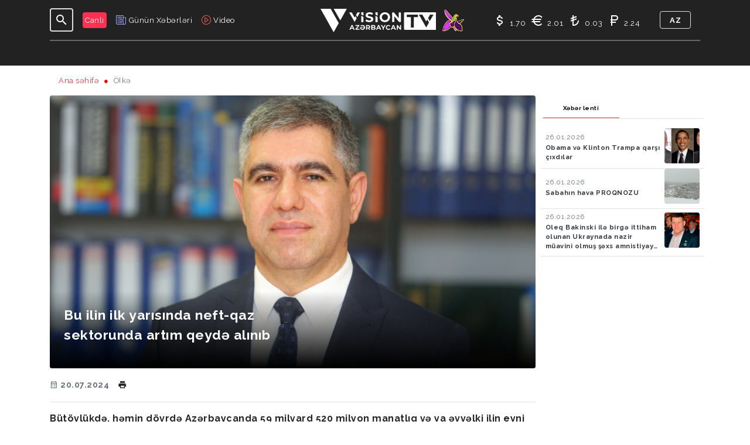

--- FILE ---
content_type: text/html; charset=UTF-8
request_url: https://visiontv.az/article/bu-ilin-ilk-yarisinda-neft-qaz-sektorunda-artim-qeyde-alinib
body_size: 15169
content:
<!doctype html>
<html lang="az">
<head>
    <!-- Required meta tags -->
    <meta charset="utf-8">
    <meta name="viewport" content="width=device-width, initial-scale=1, shrink-to-fit=no, minimum-scale=1, maximum-scale=1">
    <meta name="csrf-token" content="BWdpiQbTaFk1cKu4Z70bi2G2tQjB2fVFVxigeNd7">
    <link rel="stylesheet" href="https://cdnjs.cloudflare.com/ajax/libs/tiny-slider/2.9.3/tiny-slider.css">
    <link rel="apple-touch-icon" sizes="180x180" href="https://visiontv.az/site_style/favico/apple-touch-icon.png">
    <link rel="icon" type="image/png" sizes="32x32" href="https://visiontv.az/site_style/favico/favicon-32x32.png">
    <link rel="icon" type="image/png" sizes="16x16" href="https://visiontv.az/site_style/favico/favicon-16x16.png">
    <link rel="manifest" href="https://visiontv.az/site_style/favico/site.webmanifest">
    <meta name="msapplication-TileColor" content="#da532c">
    <meta name="theme-color" content="#ffffff">

    <title>Bu ilin ilk yarısında neft-qaz sektorunda artım qeydə alınıb</title>
    <!-- Bootstrap CSS -->
    <link rel="stylesheet" href="https://stackpath.bootstrapcdn.com/bootstrap/4.5.2/css/bootstrap.min.css" integrity="sha384-JcKb8q3iqJ61gNV9KGb8thSsNjpSL0n8PARn9HuZOnIxN0hoP+VmmDGMN5t9UJ0Z" crossorigin="anonymous">

    <!-- Bootstrap CSS -->
    <link rel="stylesheet" href="https://visiontv.az/site_style/assets/style/main.css">

    <!-- Fonts -->
    <link href="https://fonts.googleapis.com/css2?family=Raleway:ital,wght@0,100;0,200;0,300;0,400;0,500;0,600;0,700;0,800;0,900;1,100;1,200;1,300;1,400;1,500;1,600;1,700;1,800;1,900&display=swap" rel="stylesheet">

    <!-- Material icon -->
    <link rel="stylesheet" href="https://cdnjs.cloudflare.com/ajax/libs/MaterialDesign-Webfont/5.0.45/css/materialdesignicons.min.css">

    <!-- Swiper's slider -->
    <link rel="stylesheet" href="https://unpkg.com/swiper/swiper-bundle.min.css">

    <!-- Font Awesome -->
    <link rel="stylesheet" href="https://visiontv.az/site_style/fonts/font-awesome/css/all.min.css">

    <script type='text/javascript' src='https://platform-api.sharethis.com/js/sharethis.js#property=5ff5cf622bc64600181b102a&product=sop' async='async'></script>

         <meta property='fb:app_id' content='1855815541367798' />
    <link rel="canonical" href="https://visiontv.az//article/bu-ilin-ilk-yarisinda-neft-qaz-sektorunda-artim-qeyde-alinib" />
    <meta property="og:title" content="Bu ilin ilk yarısında neft-qaz sektorunda artım qeydə alınıb " />
    <meta property="og:description" content="Bütövlükdə, həmin dövrdə Azərbaycanda 59 milyard 520 milyon manatlıq və ya əvvəlki ilin eyni dövrü ilə müqayisədə 4,3 faiz çox ümumi daxili məhsul istehsal olunub. Qeyri neft-qaz sektorunda 6,9 faiz artım qeydə alınıb."/>
    <meta property="og:image" content="https://visiontv.az/storage/news/images/2024/7/news/vugar.jpg"/>
    <meta property="og:url" content="https://visiontv.az/article/bu-ilin-ilk-yarisinda-neft-qaz-sektorunda-artim-qeyde-alinib" />
    <meta name="description" content="Bütövlükdə, həmin dövrdə Azərbaycanda 59 milyard 520 milyon manatlıq və ya əvvəlki ilin eyni dövrü ilə müqayisədə 4,3 faiz çox ümumi daxili məhsul istehsal olunub. Qeyri neft-qaz sektorunda 6,9 faiz artım qeydə alınıb."/>
    <meta name="keywords" content="Bütövlükdə,, həmin, dövrdə, Azərbaycanda, 59, milyard, 520, milyon, manatlıq, və, ya, əvvəlki, ilin, eyni, dövrü, ilə, müqayisədə, 4,3, faiz, çox, ümumi, daxili, məhsul, istehsal, olunub, Qeyri, neft-qaz, sektorunda, 6,9, faiz, artım, qeydə, alınıb">
    <meta name="twitter:card" content="summary_large_image"/>
    <meta name="twitter:site" content="@visiontv.az"/>

    <!--Saytın titulu nədirsə o olacaq-->
    <meta name="twitter:title" content="Bu ilin ilk yarısında neft-qaz sektorunda artım qeydə alınıb"/>
    <meta name="twitter:description" content="Bütövlükdə, həmin dövrdə Azərbaycanda 59 milyard 520 milyon manatlıq və ya əvvəlki ilin eyni dövrü ilə müqayisədə 4,3 faiz çox ümumi daxili məhsul istehsal olunub. Qeyri neft-qaz sektorunda 6,9 faiz artım qeydə alınıb."/>
    <meta name="twitter:url" content="https://visiontv.az/article/bu-ilin-ilk-yarisinda-neft-qaz-sektorunda-artim-qeyde-alinib"/>
    <meta name="twitter:domain" content="visiontv.az"/>
    <meta name="twitter:creator" content="@visiontv.az"/>
    <meta name="twitter:image" content="https://visiontv.az/storage/news/images/2024/7/news/vugar.jpg"/>
    <meta name="twitter:account_id" content="1615310810"/>

<!-- Global site tag (gtag.js) - Google Analytics -->
    <script async src="https://www.googletagmanager.com/gtag/js?id=UA-41817162-1"></script>
    <script>
        window.dataLayer = window.dataLayer || [];
        function gtag(){dataLayer.push(arguments);}
        gtag('js', new Date());

        gtag('config', 'UA-41817162-1');
    </script>

    <script async src="//pagead2.googlesyndication.com/pagead/js/adsbygoogle.js"></script>
    <script>
        (adsbygoogle = window.adsbygoogle || []).push({
            google_ad_client: "ca-pub-8777753228002194",
            enable_page_level_ads: true
        });
    </script>

    <script>
        window.digitalks=window.digitalks||new function(){var t=this;t._e=[],t._c={},t.config=function(c){var i;t._c=c,t._c.script_id?((i=document.createElement("script")).src="//data.digitalks.az/v1/scripts/"+t._c.script_id+"/track.js?&cb="+Math.random(),i.async=!0,document.head.appendChild(i)):console.error("digitalks: script_id cannot be empty!")};["track","identify"].forEach(function(c){t[c]=function(){t._e.push([c].concat(Array.prototype.slice.call(arguments,0)))}})}

        digitalks.config({
            script_id: "2787ae44-3e26-4f40-b623-5ffe6c43e5b7",
            page_url: location.href,
            referrer: document.referrer
        })
    </script>

    <!-- Yandex.Metrika counter -->
    <script type="text/javascript" >
        (function(m,e,t,r,i,k,a){m[i]=m[i]||function(){(m[i].a=m[i].a||[]).push(arguments)};
            m[i].l=1*new Date();
            for (var j = 0; j < document.scripts.length; j++) {if (document.scripts[j].src === r) { return; }}
            k=e.createElement(t),a=e.getElementsByTagName(t)[0],k.async=1,k.src=r,a.parentNode.insertBefore(k,a)})
        (window, document, "script", "https://mc.yandex.ru/metrika/tag.js", "ym");

        ym(90684102, "init", {
            clickmap:true,
            trackLinks:true,
            accurateTrackBounce:true,
            webvisor:true
        });
    </script>
    <noscript><div><img src="https://mc.yandex.ru/watch/90684102" style="position:absolute; left:-9999px;" alt="" /></div></noscript>
    <!-- /Yandex.Metrika counter -->

</head>
<body>

<div class="main-header w-100  header-relative-max-1199 header-gradient-min-two " id="header-main">
    <div class="container-xl">
        <header class="header navbar navbar-expand-xl navbar-light position-relative w-100 p-0">

            <button class="navbar-toggler p-2 outline-none shadow-none mr-2" type="button" data-toggle="collapse" data-target="#navbarTogglerDemo01" aria-controls="navbarTogglerDemo01" aria-expanded="false" aria-label="Toggle navigation">
                <span class="navbar-toggler-icon filter-invert"></span>
            </button>

            <div class="search-icon rounded mr-3 position-relative d-none d-xl-inline-block">
                <button class="input-group-icon rounded p-0 bg-tr outline-none" id="searchToggler01"
                        data-toggle="collapse" data-target="#searchToggler01" aria-controls="searchToggler01"
                        aria-expanded="false" aria-label="Toggle navigation">
                    <i aria-hidden="true" class="mdi mdi-24px mdi-magnify text-white"></i>
                </button>
            </div>


            <nav class="collapse navbar-collapse navbar-shown tr-3s overflow-y-auto" id="navbarTogglerDemo01">

                <div class="d-flex align-items-center justify-content-space-between border-max-xl-bottom-dashed">

                    <div class="d-flex menu-lives">
                        <a href="https://visiontv.az/live-broadcast" class="d-flex align-items-center mr-1 mr-xl-3 p-2 p-xl-0">
                            <span class="text-unstyled text-white font-13 bg-live p-1 rounded">Canlı</span>
                        </a>
                        <a href="https://visiontv.az/today-news" class="d-flex align-items-center mr-1 mr-xl-3 p-2 p-xl-0">
                            <img src="https://visiontv.az/site_style/assets/images/news-admin.png" width="18" height="16" alt="">
                            <span class="ml-1 font-13 menu-live text-white  d-none d-xl-inline-block">
                                Günün Xəbərləri
                        </span>
                        </a>
                        <a href="https://visiontv.az/video-news" class="d-flex align-items-center p-2 p-xl-0">
                            <img src="https://visiontv.az/site_style/assets/images/video.png" alt="">
                            <span class="ml-1 font-13 menu-live text-white  d-none d-xl-inline-block">
                             Video
                        </span>
                        </a>

                    </div>

                </div>

                <div class="main-navbar" id="main-navbar">
                    <ul class="navbar-nav d-flex justify-content-center">


                        
                                                            <li class="nav-item">

                                                                            <span  data-value="1" style="cursor: default" data-menu="1" class="submenu nav-link text-uppercase dropdown-link p-0 font-13 mx-3 nav-before-right" role="button" data-toggle-menu="menu-50">
                                            Gündəlik
                                        </span>
                                    


                                    <div class="second-ul rounded" data-menu="menu-50">

                                        <div role="button" class="get-back py-2 px-3 d-xl-none text-white back-menu-icon pl-5 font-weight-bold" data-menu="menu-50">
                                            Geri
                                        </div>

                                        <div class="p-2">
                                            <ul class="px-xl-3 d-flex mb-3 list-style-type" role="menu">

                                                
                                                                                                    <li  role="presentation">
                                                        <a href="https://visiontv.az/categories/siyaset.html" role="menuitem"  data-value="1" data-menu="1" class="submenu d-block px-3 py-2 font-13 text-uppercase">
                                                            Siyasət
                                                        </a>
                                                    </li>
                                                                                                    <li  role="presentation">
                                                        <a href="https://visiontv.az/categories/iqtisadiyyat.html" role="menuitem"  data-value="2" data-menu="1" class="submenu d-block px-3 py-2 font-13 text-uppercase">
                                                            İqtisadiyyat
                                                        </a>
                                                    </li>
                                                                                                    <li  role="presentation">
                                                        <a href="https://visiontv.az/categories/medeniyyet.html" role="menuitem"  data-value="17" data-menu="1" class="submenu d-block px-3 py-2 font-13 text-uppercase">
                                                            Mədəniyyət
                                                        </a>
                                                    </li>
                                                                                                    <li  role="presentation">
                                                        <a href="https://visiontv.az/categories/sagliq.html" role="menuitem"  data-value="9" data-menu="1" class="submenu d-block px-3 py-2 font-13 text-uppercase">
                                                            Sağlıq
                                                        </a>
                                                    </li>
                                                                                                    <li  role="presentation">
                                                        <a href="https://visiontv.az/categories/texnologiya.html" role="menuitem"  data-value="21" data-menu="1" class="submenu d-block px-3 py-2 font-13 text-uppercase">
                                                            Texnologiya
                                                        </a>
                                                    </li>
                                                                                                    <li  role="presentation">
                                                        <a href="https://visiontv.az/categories/sou-bizness.html" role="menuitem"  data-value="33" data-menu="1" class="submenu d-block px-3 py-2 font-13 text-uppercase">
                                                            Şou-Bizness
                                                        </a>
                                                    </li>
                                                                                                    <li  role="presentation">
                                                        <a href="https://visiontv.az/categories/din.html" role="menuitem"  data-value="20" data-menu="1" class="submenu d-block px-3 py-2 font-13 text-uppercase">
                                                            Din
                                                        </a>
                                                    </li>
                                                                                                    <li  role="presentation">
                                                        <a href="https://visiontv.az/categories/hadise.html" role="menuitem"  data-value="28" data-menu="1" class="submenu d-block px-3 py-2 font-13 text-uppercase">
                                                            Hadisə
                                                        </a>
                                                    </li>
                                                                                                    <li  role="presentation">
                                                        <a href="https://visiontv.az/categories/idman.html" role="menuitem"  data-value="16" data-menu="1" class="submenu d-block px-3 py-2 font-13 text-uppercase">
                                                            İdman
                                                        </a>
                                                    </li>
                                                                                                    <li  role="presentation">
                                                        <a href="https://visiontv.az/categories/hava.html" role="menuitem"  data-value="13" data-menu="1" class="submenu d-block px-3 py-2 font-13 text-uppercase">
                                                            Hava
                                                        </a>
                                                    </li>
                                                                                                    <li  role="presentation">
                                                        <a href="https://visiontv.az/categories/burcler.html" role="menuitem"  data-value="14" data-menu="1" class="submenu d-block px-3 py-2 font-13 text-uppercase">
                                                            Bürclər
                                                        </a>
                                                    </li>
                                                                                            </ul>

                                            <div class="row d-none d-xl-flex no-gutters mx-n2" id="menuNews_1">
                                            </div>
                                        </div>

                                    </div>

                                </li>
                            

                            
                            
                        
                            

                                                            <li class="nav-item">
                                <span style="cursor: default"  class="nav-link text-uppercase dropdown-link p-0 font-13 mx-3 nav-before-right" role="button" data-toggle-menu="menu-34">
                                    Verilişlər
                                </span>

                                    <div class="second-ul rounded" data-menu="menu-34">

                                    <span role="button" class="get-back py-2 px-3 d-xl-none text-white" data-menu="menu-34">
                                        <i class="mdi mdi-chevron-left"></i>
                                        Geri
                                    </span>

                                        <div class="row p-2 align-items-center">
                                            <div class="col-12 col-xl-3">
                                                <div class="d-none d-xl-block">

                                                    <div class="second-ul-img">
                                                        <img src="https://visiontv.az/site_style/assets/images/programs/qardash_saati.png" class='image' alt="">
                                                    </div>

                                                    <div>
                                            <span class="text-white-50 font-10 font-weight-bold">
                                                <span>Həftə içi</span>
                                                <span>5 gün</span>
                                            </span>
                                                    </div>
                                                </div>
                                            </div>
                                            <div class="col-12 col-xl-9">
                                                <div class="row no-gutters">
                                                                                                            <div class="col-12 col-xl-4">
                                                            <ul class="px-xl-3 list-style-type second-ul-broadcasts" role="menu">
                                                                                                                                    <li role="presentation">
                                                                        <a href="https://visiontv.az/broadcast/qardas-saati.html" data-img="https://visiontv.az/site_style/assets/images/programs/qardash_saati.png" class="hoverlink d-block px-3 py-2 font-13 text-uppercase">
                                                                            Qardaş Saatı
                                                                        </a>
                                                                    </li>
                                                                                                                                    <li role="presentation">
                                                                        <a href="https://visiontv.az/broadcast/konul-bagi.html" data-img="https://visiontv.az/site_style/assets/images/programs/konul_bagi.png" class="hoverlink d-block px-3 py-2 font-13 text-uppercase">
                                                                            Könül Bağı
                                                                        </a>
                                                                    </li>
                                                                                                                                    <li role="presentation">
                                                                        <a href="https://visiontv.az/broadcast/xeberler.html" data-img="https://visiontv.az/site_style/assets/images/programs/xeberler.png" class="hoverlink d-block px-3 py-2 font-13 text-uppercase">
                                                                            Xəbərlər
                                                                        </a>
                                                                    </li>
                                                                                                                                    <li role="presentation">
                                                                        <a href="https://visiontv.az/broadcast/geopolitika.html" data-img="https://visiontv.az/site_style/assets/images/programs/geopolitika.png" class="hoverlink d-block px-3 py-2 font-13 text-uppercase">
                                                                            Geopolitika
                                                                        </a>
                                                                    </li>
                                                                                                                                    <li role="presentation">
                                                                        <a href="https://visiontv.az/broadcast/secim.html" data-img="https://visiontv.az/site_style/assets/images/programs/secim.png" class="hoverlink d-block px-3 py-2 font-13 text-uppercase">
                                                                            Seçim
                                                                        </a>
                                                                    </li>
                                                                                                                                    <li role="presentation">
                                                                        <a href="https://visiontv.az/broadcast/neft-axar.html" data-img="https://visiontv.az/site_style/assets/images/programs/neft_axar.png" class="hoverlink d-block px-3 py-2 font-13 text-uppercase">
                                                                            Neft Axar
                                                                        </a>
                                                                    </li>
                                                                                                                            </ul>
                                                        </div>
                                                                                                            <div class="col-12 col-xl-4">
                                                            <ul class="px-xl-3 list-style-type second-ul-broadcasts" role="menu">
                                                                                                                                    <li role="presentation">
                                                                        <a href="https://visiontv.az/broadcast/vision-show.html" data-img="https://visiontv.az/site_style/assets/images/programs/vision_show.png" class="hoverlink d-block px-3 py-2 font-13 text-uppercase">
                                                                            Vision Show
                                                                        </a>
                                                                    </li>
                                                                                                                                    <li role="presentation">
                                                                        <a href="https://visiontv.az/broadcast/monitor.html" data-img="https://visiontv.az/site_style/assets/images/programs/manitor.png" class="hoverlink d-block px-3 py-2 font-13 text-uppercase">
                                                                            Monitor
                                                                        </a>
                                                                    </li>
                                                                                                                                    <li role="presentation">
                                                                        <a href="https://visiontv.az/broadcast/yeri-gelmisken.html" data-img="https://visiontv.az/site_style/assets/images/programs/yeri_gelmisken.png" class="hoverlink d-block px-3 py-2 font-13 text-uppercase">
                                                                            Yeri gəlmişkən
                                                                        </a>
                                                                    </li>
                                                                                                                                    <li role="presentation">
                                                                        <a href="https://visiontv.az/broadcast/semimi-sohbet.html" data-img="https://visiontv.az/site_style/assets/images/programs/semimi_sohbet.png" class="hoverlink d-block px-3 py-2 font-13 text-uppercase">
                                                                            Səmimi Söhbət
                                                                        </a>
                                                                    </li>
                                                                                                                                    <li role="presentation">
                                                                        <a href="https://visiontv.az/broadcast/bu-bizik.html" data-img="https://visiontv.az/site_style/assets/images/programs/bu_bizik.png" class="hoverlink d-block px-3 py-2 font-13 text-uppercase">
                                                                            Bu bizik
                                                                        </a>
                                                                    </li>
                                                                                                                                    <li role="presentation">
                                                                        <a href="https://visiontv.az/broadcast/sen-kimsen.html" data-img="https://visiontv.az/site_style/assets/images/programs/sen_kimsen.png" class="hoverlink d-block px-3 py-2 font-13 text-uppercase">
                                                                            Sən kimsən
                                                                        </a>
                                                                    </li>
                                                                                                                            </ul>
                                                        </div>
                                                                                                            <div class="col-12 col-xl-4">
                                                            <ul class="px-xl-3 list-style-type second-ul-broadcasts" role="menu">
                                                                                                                                    <li role="presentation">
                                                                        <a href="https://visiontv.az/broadcast/alim-ol.html" data-img="https://visiontv.az/site_style/assets/images/programs/alim_ol.png" class="hoverlink d-block px-3 py-2 font-13 text-uppercase">
                                                                            Alim ol
                                                                        </a>
                                                                    </li>
                                                                                                                                    <li role="presentation">
                                                                        <a href="https://visiontv.az/broadcast/kilipler.html" data-img="https://visiontv.az/site_style/assets/images/programs/kilipler.png" class="hoverlink d-block px-3 py-2 font-13 text-uppercase">
                                                                            Kiliplər
                                                                        </a>
                                                                    </li>
                                                                                                                            </ul>
                                                        </div>
                                                                                                    </div>
                                            </div>
                                        </div>

                                    </div>

                                </li>
                            
                            
                        
                                                            <li class="nav-item">

                                                                            <span  data-value="22" style="cursor: default" data-menu="22" class="submenu nav-link text-uppercase dropdown-link p-0 font-13 mx-3 nav-before-right" role="button" data-toggle-menu="menu-3">
                                            ANALİTİKA
                                        </span>
                                    


                                    <div class="second-ul rounded" data-menu="menu-3">

                                        <div role="button" class="get-back py-2 px-3 d-xl-none text-white back-menu-icon pl-5 font-weight-bold" data-menu="menu-3">
                                            Geri
                                        </div>

                                        <div class="p-2">
                                            <ul class="px-xl-3 d-flex mb-3 list-style-type" role="menu">

                                                
                                                                                                    <li  role="presentation">
                                                        <a href="https://visiontv.az/categories/arasdirma.html" role="menuitem"  data-value="22" data-menu="22" class="submenu d-block px-3 py-2 font-13 text-uppercase">
                                                            Araşdırma
                                                        </a>
                                                    </li>
                                                                                                    <li  role="presentation">
                                                        <a href="https://visiontv.az/categories/konflikt.html" role="menuitem"  data-value="10" data-menu="22" class="submenu d-block px-3 py-2 font-13 text-uppercase">
                                                            Konflikt
                                                        </a>
                                                    </li>
                                                                                                    <li  role="presentation">
                                                        <a href="https://visiontv.az/categories/olke.html" role="menuitem"  data-value="7" data-menu="22" class="submenu d-block px-3 py-2 font-13 text-uppercase">
                                                            Ölkə
                                                        </a>
                                                    </li>
                                                                                                    <li  role="presentation">
                                                        <a href="https://visiontv.az/categories/region.html" role="menuitem"  data-value="8" data-menu="22" class="submenu d-block px-3 py-2 font-13 text-uppercase">
                                                            Region
                                                        </a>
                                                    </li>
                                                                                                    <li  role="presentation">
                                                        <a href="https://visiontv.az/categories/dunya.html" role="menuitem"  data-value="12" data-menu="22" class="submenu d-block px-3 py-2 font-13 text-uppercase">
                                                            Dünya
                                                        </a>
                                                    </li>
                                                                                                    <li  role="presentation">
                                                        <a href="https://visiontv.az/categories/tehsil.html" role="menuitem"  data-value="15" data-menu="22" class="submenu d-block px-3 py-2 font-13 text-uppercase">
                                                            Təhsil
                                                        </a>
                                                    </li>
                                                                                            </ul>

                                            <div class="row d-none d-xl-flex no-gutters mx-n2" id="menuNews_22">
                                            </div>
                                        </div>

                                    </div>

                                </li>
                            

                            
                            
                        
                                                            <li class="nav-item">

                                                                            <span  data-value="26" style="cursor: default" data-menu="31" class="submenu nav-link text-uppercase dropdown-link p-0 font-13 mx-3 nav-before-right" role="button" data-toggle-menu="menu-26">
                                            YAZARLAR
                                        </span>
                                    


                                    <div class="second-ul rounded" data-menu="menu-26">

                                        <div role="button" class="get-back py-2 px-3 d-xl-none text-white back-menu-icon pl-5 font-weight-bold" data-menu="menu-26">
                                            Geri
                                        </div>

                                        <div class="p-2">
                                            <ul class="px-xl-3 d-flex mb-3 list-style-type" role="menu">

                                                                                                    <li  role="presentation">
                                                        <a href="https://visiontv.az/writers.html" role="menuitem"  data-value="26" data-menu="31"  class="submenu d-block px-3 py-2 font-13 text-uppercase">
                                                            Köşə yazarları
                                                        </a>
                                                    </li>
                                                
                                                                                                    <li  role="presentation">
                                                        <a href="https://visiontv.az/categories/musahibe.html" role="menuitem"  data-value="31" data-menu="31" class="submenu d-block px-3 py-2 font-13 text-uppercase">
                                                            Müsahibə
                                                        </a>
                                                    </li>
                                                                                                    <li  role="presentation">
                                                        <a href="https://visiontv.az/categories/statuskar.html" role="menuitem"  data-value="18" data-menu="31" class="submenu d-block px-3 py-2 font-13 text-uppercase">
                                                            Statuskar
                                                        </a>
                                                    </li>
                                                                                                    <li  role="presentation">
                                                        <a href="https://visiontv.az/categories/foto-reportaj.html" role="menuitem"  data-value="29" data-menu="31" class="submenu d-block px-3 py-2 font-13 text-uppercase">
                                                            Foto Reportaj
                                                        </a>
                                                    </li>
                                                                                            </ul>

                                            <div class="row d-none d-xl-flex no-gutters mx-n2" id="menuNews_31">
                                            </div>
                                        </div>

                                    </div>

                                </li>
                            

                            
                            
                        
                            

                            
                                                                <li class="nav-item  position-relative" ><a href="https://visiontv.az/categories/formula-1.html"  class="nav-link text-uppercase dropdown-link p-0 font-13 mx-3 nav-before-right" >Formula 1 </a></li>
                            
                        
                        <li class="nav-item  position-relative">

                            <span style="cursor: default"  class="nav-link text-uppercase dropdown-link p-0 font-13 mx-3 nav-before-right" title="Yaddaş" role="button" data-toggle-menu="menu-9999">
                                Yaddaş
                            </span>

                            <div class="second-ul-two rounded" data-menu="menu-9999">

                                <div role="button" class="get-back py-2 px-3 d-xl-none text-white back-menu-icon pl-5 font-weight-bold" data-menu="menu-9999">
                                    Geri
                                </div>


                                <div class="px-2 pt-2 pb-1">
                                    <ul class="px-xl-2 list-style-type" role="menu">
                                                                                    <li  class="second-nav-item mb-xl-1"  role="presentation">
                                                <a href="https://visiontv.az/memorial/xankendi-10-01-1992.html" title="Xankəndi " role="menuitem" class="d-block px-3 py-2 font-13 text-uppercase">
                                                    Xankəndi
                                                </a>
                                            </li>
                                                                                    <li  class="second-nav-item mb-xl-1"  role="presentation">
                                                <a href="https://visiontv.az/memorial/xocali-26-02-1992.html" title="Xocalı " role="menuitem" class="d-block px-3 py-2 font-13 text-uppercase">
                                                    Xocalı
                                                </a>
                                            </li>
                                                                                    <li  class="second-nav-item mb-xl-1"  role="presentation">
                                                <a href="https://visiontv.az/memorial/shusha-08-05-1992.html" title="Şuşa " role="menuitem" class="d-block px-3 py-2 font-13 text-uppercase">
                                                    Şuşa
                                                </a>
                                            </li>
                                                                                    <li  class="second-nav-item mb-xl-1"  role="presentation">
                                                <a href="https://visiontv.az/memorial/lacın-18-05-1992.html" title="Laçın " role="menuitem" class="d-block px-3 py-2 font-13 text-uppercase">
                                                    Laçın
                                                </a>
                                            </li>
                                                                                    <li  class="second-nav-item mb-xl-1"  role="presentation">
                                                <a href="https://visiontv.az/memorial/xocavend-02-10-1992.html" title="Xocavənd " role="menuitem" class="d-block px-3 py-2 font-13 text-uppercase">
                                                    Xocavənd
                                                </a>
                                            </li>
                                                                                    <li  class="second-nav-item mb-xl-1"  role="presentation">
                                                <a href="https://visiontv.az/memorial/kəlbəcər-02-04-1993.html" title="Kəlbəcər " role="menuitem" class="d-block px-3 py-2 font-13 text-uppercase">
                                                    Kəlbəcər
                                                </a>
                                            </li>
                                                                                    <li  class="second-nav-item mb-xl-1"  role="presentation">
                                                <a href="https://visiontv.az/memorial/agdere-26-06-1993.html" title="Ağdərə " role="menuitem" class="d-block px-3 py-2 font-13 text-uppercase">
                                                    Ağdərə
                                                </a>
                                            </li>
                                                                                    <li  class="second-nav-item mb-xl-1"  role="presentation">
                                                <a href="https://visiontv.az/memorial/agdam-23-07-1993.html" title="Ağdam " role="menuitem" class="d-block px-3 py-2 font-13 text-uppercase">
                                                    Ağdam
                                                </a>
                                            </li>
                                                                                    <li  class="second-nav-item mb-xl-1"  role="presentation">
                                                <a href="https://visiontv.az/memorial/cebrayil-23-07-1993.html" title="Cəbrayıl " role="menuitem" class="d-block px-3 py-2 font-13 text-uppercase">
                                                    Cəbrayıl
                                                </a>
                                            </li>
                                                                                    <li  class="second-nav-item mb-xl-1"  role="presentation">
                                                <a href="https://visiontv.az/memorial/fuzuli-23-08-1993.html" title="Füzuli " role="menuitem" class="d-block px-3 py-2 font-13 text-uppercase">
                                                    Füzuli
                                                </a>
                                            </li>
                                                                                    <li  class="second-nav-item mb-xl-1"  role="presentation">
                                                <a href="https://visiontv.az/memorial/gubadli-23-08-1993.html" title="Qubadlı " role="menuitem" class="d-block px-3 py-2 font-13 text-uppercase">
                                                    Qubadlı
                                                </a>
                                            </li>
                                                                                    <li  class="second-nav-item mb-xl-1"  role="presentation">
                                                <a href="https://visiontv.az/memorial/zangilan-29-10-1993.html" title="Zəngilan " role="menuitem" class="d-block px-3 py-2 font-13 text-uppercase">
                                                    Zəngilan
                                                </a>
                                            </li>
                                                                            </ul>



                                </div>

                            </div>

                        </li>
                            <li class="nav-item  position-relative" ><a href="https://visiontv.az/professional-ethics.html"  class="nav-link text-uppercase dropdown-link p-0 font-13 mx-3 nav-before-right" >Peşə Etikası </a></li>
                        <li class="nav-item  position-relative">

                            <span style="cursor: default"  class="nav-link text-uppercase dropdown-link p-0 font-13 mx-3 nav-before-right" title="Biz kimik" role="button" data-toggle-menu="menu-4">
                                Biz kimik
                            </span>

                            <div class="second-ul-two rounded" data-menu="menu-4">

                                <div role="button" class="get-back py-2 px-3 d-xl-none text-white back-menu-icon pl-5 font-weight-bold" data-menu="menu-4">
                                    Geri
                                </div>
                                <div class="px-2 pt-2 pb-1">
                                    <ul class="px-xl-2 list-style-type" role="menu">
                                        <li  class="second-nav-item mb-xl-1"  role="presentation">
                                            <a href="https://visiontv.az/who-are-we.html#slide1" title="Haqqında" role="menuitem" class="d-block px-3 py-2 font-15 font-xl-13 text-uppercase">
                                                Haqqında
                                            </a>
                                        </li>
                                        <li  class="second-nav-item mb-xl-1"  role="presentation">
                                            <a href="https://visiontv.az/who-are-we.html#slide2" title="Strategiya" role="menuitem" class="d-block px-3 py-2 font-15 font-xl-13 text-uppercase">
                                                Strategiya
                                            </a>
                                        </li>
                                        <li  class="second-nav-item mb-xl-1"  role="presentation">
                                            <a href="https://visiontv.az/who-are-we.html#slide3" title="Rəhbərlik" role="menuitem" class="d-block px-3 py-2 font-15 font-xl-13 text-uppercase">
                                                Rəhbərlik
                                            </a>
                                        </li>
                                        <li  class="second-nav-item mb-xl-1"  role="presentation">
                                            <a href="https://visiontv.az/who-are-we.html#slide4" title="Əsas prinsiplər" role="menuitem" class="d-block px-3 py-2 font-15 font-xl-13 text-uppercase">
                                                Əsas prinsiplər
                                            </a>
                                        </li>
                                        <li  class="second-nav-item mb-xl-1"  role="presentation">
                                            <a href="https://visiontv.az/who-are-we.html#slide5" title="Üzvlük" role="menuitem" class="d-block px-3 py-2 font-15 font-xl-13 text-uppercase">
                                                Üzvlük
                                            </a>
                                        </li>
                                        <li  class="second-nav-item mb-xl-1"  role="presentation">
                                            <a href="https://visiontv.az/who-are-we.html#slide6" title="Reklam" role="menuitem" class="d-block px-3 py-2 font-15 font-xl-13 text-uppercase">
                                                Reklam
                                            </a>
                                        </li>
                                        <li  class="second-nav-item mb-xl-1"  role="presentation">
                                            <a href="https://visiontv.az/who-are-we.html#slide7" title="Əlaqə" role="menuitem" class="d-block px-3 py-2 font-15 font-xl-13 text-uppercase">
                                                Əlaqə
                                            </a>
                                        </li>
                                    </ul>
                                </div>

                            </div>

                        </li>
                        <li class="nav-item  position-relative" ><a href="https://visiontv.az/contact.html"  class="nav-link text-uppercase dropdown-link p-0 font-13 mx-3 nav-before-right" >Əlaqə </a></li>

                    </ul>
                </div>

                <form  action="https://visiontv.az/search" class="px-2 menu-search d-xl-none">
                    <div class="input-group my-1 focus-shadow-none">
                        <input type="text" class="form-control rounded-0" name="keyword" placeholder="Axtar..." aria-label="Axtar..." aria-describedby="button-addon2">
                        <div class="input-group-append">
                            <button class="btn btn-outline-secondary rounded-0" type="submit" id="button-addon2">
                                <i class="mdi mdi-magnify text-white"></i>
                            </button>
                        </div>
                    </div>
                </form>

                <div class="language px-3 ml-xl-0 d-flex d-xl-none align-items-center justify-content-space-between py-3 mb-4">
                                            <a  rel="alternate" title="az" hreflang="az" href="https://visiontv.az/az/article/bu-ilin-ilk-yarisinda-neft-qaz-sektorunda-artim-qeyde-alinib" class="p-0 mx-1 mx-lg-2 font-12 pointer font-weight-bold text-uppercase text-white  active ">
                            azərbaycanca
                        </a>
                                            <a  rel="alternate" title="tr" hreflang="tr" href="https://visiontv.az/tr/article/bu-ilin-ilk-yarisinda-neft-qaz-sektorunda-artim-qeyde-alinib" class="p-0 mx-1 mx-lg-2 font-12 pointer font-weight-bold text-uppercase text-white ">
                            Türkçe
                        </a>
                                            <a  rel="alternate" title="ru" hreflang="ru" href="https://visiontv.az/ru/article/bu-ilin-ilk-yarisinda-neft-qaz-sektorunda-artim-qeyde-alinib" class="p-0 mx-1 mx-lg-2 font-12 pointer font-weight-bold text-uppercase text-white ">
                            русский
                        </a>
                                    </div>

                <div class="d-flex d-xl-none justify-content-space-between px-3 ml-xl-0 mb-4 py-2 border-max-xl-bottom-dashed" id="birjaMobil">
                    <div class="d-inline-block mr-2">
                        <i class="mdi mdi-currency-eur text-white"></i>
                        <span class="text-white font-13">
                                 0.00
                            </span>
                    </div>

                    <div class="d-inline-block mr-2">
                        <i class="mdi mdi-currency-usd text-white"></i>
                        <span class="text-white font-13">
                                0.00
                            </span>
                    </div>

                    <div class="d-inline-block mr-2">
                        <i class="mdi mdi-currency-try text-white"></i>
                        <span class="text-white font-13">
                                0.00
                            </span>
                    </div>

                    <div class="d-inline-block mr-2">
                        <i class="mdi mdi-currency-rub text-white"></i>
                        <span class="text-white font-13">
                                 0.00
                            </span>
                    </div>
                </div>

                <div class="position-absolute bottom-0 left-0 w-100 d-xl-none">

                    <div class="d-flex justify-content-space-between w-100 px-2">
                                                    <a href="https://www.facebook.com/visionaz" class="d-flex align-items-center justify-content-center measure-30" target="_blank">
                                <img src="https://visiontv.az/site_style/assets/images/fb.svg" alt=""  >
                            </a>
                                                    <a href="https://twitter.com/visiontvaz" class="d-flex align-items-center justify-content-center measure-30" target="_blank">
                                <img src="https://visiontv.az/site_style/assets/images/tw.svg" alt=""  >
                            </a>
                                                    <a href="https://www.linkedin.com/company/visiontvaz/about/" class="d-flex align-items-center justify-content-center measure-30" target="_blank">
                                <img src="https://visiontv.az/site_style/assets/images/link.svg" alt=""  >
                            </a>
                                                    <a href="https://instagram.com/" class="d-flex align-items-center justify-content-center measure-30" target="_blank">
                                <img src="https://visiontv.az/site_style/assets/images/in.svg" alt=""   width="38" height="18"  class="filter-invert" >
                            </a>
                                                    <a href="https://www.youtube.com/user/visiontvaz" class="d-flex align-items-center justify-content-center measure-30" target="_blank">
                                <img src="https://visiontv.az/site_style/assets/images/yt.svg" alt=""   width="38" height="18"  class="filter-invert" >
                            </a>
                                                    <a href="https://az.wikipedia.org/wiki/Vision_TV_(Az%C9%99rbaycan)" class="d-flex align-items-center justify-content-center measure-30" target="_blank">
                                <img src="https://visiontv.az/site_style/assets/images/w.svg" alt=""   width="38" height="18"  class="filter-invert" >
                            </a>
                                            </div>

                </div>

            </nav>



            <script src="https://ajax.googleapis.com/ajax/libs/jquery/3.5.1/jquery.min.js"></script>
            <script>
                $( document ).ready(function() {
                    $.ajaxSetup({
                        headers: {
                            'X-CSRF-TOKEN': $('meta[name="csrf-token"]').attr('content')
                        }
                    });

                    $(document).on("mouseenter", '.submenu', function() {

                        var  post_url = 'https://visiontv.az/menu-news'
                        var cat_id =  $(this).data('value');
                        var main_cat_id =  $(this).data('menu');

                        $.ajax({
                            method: "POST",
                            url: post_url,
                            data: {'cat_id':cat_id}
                        }).done(function( content ) {
                            $("#menuNews_"+main_cat_id).html(content);
                        });
                    });

                });

            </script>


            <a href="https://visiontv.az" class="navbar-brand logo mr-auto">
                <span class="d-flex align-items-center">
                    <span class="d-none d-md-inline-block pr-1">
                         <img src="https://visiontv.az/site_style/assets/images/logo/Group%20190.svg" alt="">
                    </span>
                    <span >
                      <img src="https://visiontv.az/site_style/assets/images/logo/visiontv_logo.svg" alt="">
                    </span>
                     <span style="margin-left: 10px">
                         <img src="https://visiontv.az/site_style/xb64.png" alt="">
                    </span>
                </span>
            </a>



            <div class="weather mr-md-3 mr-md-0">
                <div class="dropdown d-flex">

                    <div class="dropdown-menu dropdown-menu-right" aria-labelledby="dropdownMenuButton" id="birja">

                        <div class="d-inline-block mr-2">
                            <i class="mdi mdi-24px mdi-currency-usd text-white"></i>
                            <span class="text-white font-13">
                                 0.00
                            </span>
                        </div>

                        <div class="d-inline-block mr-2">
                            <i class="mdi mdi-24px mdi-currency-eur text-white"></i>
                            <span class="text-white font-13">
                                 0.00
                            </span>
                        </div>

                        <div class="d-inline-block mr-2">
                            <i class="mdi mdi-24px mdi-currency-try text-white"></i>
                            <span class="text-white font-13">
                                  0.00
                            </span>
                        </div>


                        <div class="d-inline-block mr-2">
                            <i class="mdi mdi-24px mdi-currency-rub text-white"></i>
                            <span class="text-white font-13">
                                0.00
                            </span>
                        </div>

                    </div>
                </div>
            </div>



            <div class="language d-none d-xl-inline-block">
                <div class="dropdown language mr-2 mr-md-3">

            <span class="btn dropdown-toggle font-weight-bold font-13 bg-tr text-white border text-uppercase rounded" role="button" id="lang menu"
                  data-toggle="dropdown" aria-haspopup="true" aria-expanded="false">
                az
            </span>

                    <div class="dropdown-menu border-0 shadow animated fadeInUp" aria-labelledby="lang menu" role="toolbar">
                                                                                                                                        <a  rel="alternate" title="Türkçe" hreflang="tr" href="https://visiontv.az/tr/article/bu-ilin-ilk-yarisinda-neft-qaz-sektorunda-artim-qeyde-alinib" class="d-flex align-items-center justify-content-center dropdown-item font-13 bg-tr text-white border text-uppercase rounded mb-1">
                                    tr
                                </a>
                                                                                                                <a  rel="alternate" title="русский" hreflang="ru" href="https://visiontv.az/ru/article/bu-ilin-ilk-yarisinda-neft-qaz-sektorunda-artim-qeyde-alinib" class="d-flex align-items-center justify-content-center dropdown-item font-13 bg-tr text-white border text-uppercase rounded mb-1">
                                    ru
                                </a>
                                                                        </div>

                </div>
            </div>
            <div class="main-search">
                <div class="collapse search-collapse" id="searchToggler01">
                    <div class="container position-relative">

                        <div class="d-flex w-100 my-3">
                            <div role="button"
                                 class="d-flex align-items-center justify-content-center ml-auto"
                                 id="searchToggler01" data-toggle="collapse" data-target="#searchToggler01"
                                 aria-controls="searchToggler01" aria-expanded="false" aria-label="Toggle navigation">
                                <div class="text-white mr-2 d-block">
                                    Bağla
                                </div>
                                <i class="mdi mdi-36px mdi-window-close text-white d-block"></i>
                            </div>
                        </div>

                        <div class="w-100 h-100vh d-flex align-items-center justify-content-center">
                            <div class="w-100 text-center">
                                <div class="text-muted-two mb-3 font-weight-bold">
                                    Axtarış sözünü daxil edin
                                </div>

                                <div class="d-flex justify-content-center w-100 pb-5 mb-5">
                                    <form  action="https://visiontv.az/search" method="get" class="d-flex justify-content-center w-100 pb-5 mb-5">

                                        <div class="input-active input-group mb-3 mb-lg-4 w-50">
                                            <input type="text" name="keyword"
                                                   class="form-control form-control-md rounded-pill text-white overflow-hide"
                                                   placeholder="Axtar"
                                                   aria-label="Axtar" required>
                                            <button class="bg-tr bottom-0 d-content">
                                                <i aria-hidden="true" class="mdi mdi-24px mdi-magnify"></i>
                                            </button>
                                        </div>

                                    </form>
                                </div>
                            </div>
                        </div>

                    </div>
                </div>
            </div>
        </header>
    </div>
</div>



<div class="container-lg pt-max-xl-60">
    <div class="page-header bg-white mt-42">
        <nav aria-label="breadcrumb" class="container-xl py-2 py-md-3">
            <ol class="breadcrumb bg-transparent small m-0 p-0 text-danger">
                <li class="breadcrumb-item">
                    <a href="https://visiontv.az" class="text-danger">Ana səhifə</a>
                </li>

                                    <li class="breadcrumb-item active" aria-current="page">
                        Ölkə
                    </li>
                
            </ol>
        </nav>
    </div>
</div>

<div class="news-detail-one mb-3">
    <div class="container-lg">
        <div class="row no-gutters mx-n2">

            <div class="col-12 col-md-9 px-2 mb-3">

                <div class="embed-responsive embed-responsive-16by9 img-scale mb-3 rounded">

                    <img src="https://visiontv.az/storage/news/images/2024/7/news/vugar.jpg" alt="" width="" height="" class="embed-responsive-item cover tr-3s"/>





                    <div class="position-absolute z-index-1 bottom-0 w-100 px-3 px-lg-4 py-3 py-lg-4 img-gradient-bottom img-gradient-bottom-2">







                        <span class="text-white font-weight-bold font-16 font-lg-23 d-block max-width-400">
                             Bu ilin ilk yarısında neft-qaz sektorunda artım qeydə alınıb
                        </span>



                        <div class="d-flex mt-1 mt-lg-3">

                            












                        </div>

                    </div>

                </div>

                <div class="d-block d-md-flex align-items-center border-bottom pb-3 mb-3">

                                            <div class="text-muted font-weight-bold font-14">
                            <i class="mdi mdi-calendar-month-outline"></i>
                            20.07.2024
                        </div>
                    
                        <div style="cursor: pointer; float: right; width: 64px; margin-left: 15px;" onclick="window.print()" >
                            <i class="mdi mdi-printer"></i>
                        </div>




                    <div class="social-font-icon p-0 m-0 d-inline-flex ml-auto">
                        
                        <div class="sharethis-inline-share-buttons"></div>



                    </div>
                </div>



                <p class="mb-3" style="font-weight: bold">
                    Bütövlükdə, həmin dövrdə Azərbaycanda 59 milyard 520 milyon manatlıq və ya əvvəlki ilin eyni dövrü ilə müqayisədə 4,3 faiz çox ümumi daxili məhsul istehsal olunub. Qeyri neft-qaz sektorunda 6,9 faiz artım qeydə alınıb.
                </p>


                    <a href="https://emlakbazari.az/properties?ref=c40a9b57d0ef347918888fbbb047cfcd" rel="nofollow noopener" target="_blank">
                        <div class="embed-responsive" style="max-width:728px; margin: 0 auto; border-radius: 7px;" >
                            <img src="https://emlakbazari.az/reklam/reklam_728_90.png" style="width: 100%">
                        </div>
                    </a>


                <div class="mb-3">
                    <p class="mb-3">
                        <p>Artımın strukturuna diqqət yetirəndə bəlli olur ki, bu neft istehsalının artması deyil, qaz hasilatının artması hesabına m&uuml;mk&uuml;n olub. Belə ki, əmtəəlik neft hasilatı 4.9 faiz azalıb, əmtəəlik qaz hasilatı isə 5,3 faiz artıb. Təbii ki, burada m&uuml;sbət məqam təbii qaz hasilatındakı artımlar ilə bağlıdır. Belə ki, daha &ccedil;ox qaz hasilatı, daha &ccedil;ox ixrac deməkdir. Bu fiskal və strateji baxımdan əhəmiyyətli məqamdır.</p>

<p>Yenə də sənaye məhsulunun 65.0 faizi mədən&ccedil;ıxarma sektorunun payına d&uuml;ş&uuml;r. Yəni, sənayədə yaranan hər 100 manatlıq dəyərin 65 manata yaxınını məhz neft və qaz sektoru formalaşdırır. Bu fakt enerjidən kənar sektorlarının inkişafı ilə bağlı islahatların daha dərinləşməsini prioritetləşdirir. Yeni mərhələdə &Uuml;DM artımı qeyri-enerji sektorundakı dəyişikliklərdən birbaşa asılı olacaq.</p>

<p>Digər tərəfdən, neft sektorunda yaranan dəyərə hasilat ilə yanaşı &ldquo;qara qızılın&rdquo; qiyməti birbaşa təsir g&ouml;stərir. Bu da bu sektorda hasilatın tam stabilləşməsini daha da aktuallaşdırır. D&uuml;nya neft bazar ilə əlaqənin minimumlaşdırılması &uuml;&ccedil;&uuml;n isə sənayedə qeyri neft-qaz sektorunun payının daha da artırılması vacibdir.</p>

<p><strong>Millət vəkili V&uuml;qar Bayramov</strong></p>

<p><strong>visiontv.az</strong></p>

<p>&nbsp;</p>
                    </p>
                </div>
		         	 <hr>
  	         <br>


                <div class="section-four mb-3">














































































































































































                    <h3 class="text-uppercase font-weight-bold border-bottom-gr-black-2 px-1 py-2 font-20 mb-3">
    Gündəlik
</h3>

<div class="analytics-slider mb-3">
         <div class="item">
        <a href="https://visiontv.az/article/sabahin-hava-proqnozu-114642">
            <div class="embed-responsive embed-responsive-16by9 rounded img-scale">
                <img class="embed-responsive-item cover tr-3s" src="https://visiontv.az/storage/news/images/2026/1/small/lerik-qar666.jpg">
                            </div>
            <div>
                <span class="text-muted font-10 font-weight-bold">
                    <span>Hava</span> <span>
                        26.01.2026
                    </span>
                </span>
                <span class="font-weight-bold d-block font-14 text-dark">
                    Sabahın hava PROQNOZU
                </span>
            </div>
        </a>
    </div>
         <div class="item">
        <a href="https://visiontv.az/article/israil-xin-azerbaycanla-strateji-terefdasligi-novbeti-merheleye-dasimaq-isteyirik">
            <div class="embed-responsive embed-responsive-16by9 rounded img-scale">
                <img class="embed-responsive-item cover tr-3s" src="https://visiontv.az/storage/news/images/2026/1/small/gideon-saar555.jpg">
                            </div>
            <div>
                <span class="text-muted font-10 font-weight-bold">
                    <span>Siyasət</span> <span>
                        26.01.2026
                    </span>
                </span>
                <span class="font-weight-bold d-block font-14 text-dark">
                    İsrail XİN: Azərbaycanla strateji tərəfdaşlığı növbəti mərhələyə daşımaq istəyirik
                </span>
            </div>
        </a>
    </div>
         <div class="item">
        <a href="https://visiontv.az/article/israilin-xin-bascisi-azerbaycana-investisiya-yatirmaq-isteyirik">
            <div class="embed-responsive embed-responsive-16by9 rounded img-scale">
                <img class="embed-responsive-item cover tr-3s" src="https://visiontv.az/storage/news/images/2026/1/small/gideon-saar444.jpg">
                            </div>
            <div>
                <span class="text-muted font-10 font-weight-bold">
                    <span>Siyasət</span> <span>
                        26.01.2026
                    </span>
                </span>
                <span class="font-weight-bold d-block font-14 text-dark">
                    İsrailin XİN başçısı: Azərbaycana investisiya yatırmaq istəyirik
                </span>
            </div>
        </a>
    </div>
         <div class="item">
        <a href="https://visiontv.az/article/azerbaycan-ve-israil-xin-rehberleri-gorusub-114686">
            <div class="embed-responsive embed-responsive-16by9 rounded img-scale">
                <img class="embed-responsive-item cover tr-3s" src="https://visiontv.az/storage/news/images/2026/1/small/saar-ceyhun444.jpg">
                            </div>
            <div>
                <span class="text-muted font-10 font-weight-bold">
                    <span>Siyasət</span> <span>
                        26.01.2026
                    </span>
                </span>
                <span class="font-weight-bold d-block font-14 text-dark">
                    Azərbaycan və İsrail XİN rəhbərləri görüşüb
                </span>
            </div>
        </a>
    </div>
         <div class="item">
        <a href="https://visiontv.az/article/avropa-ittifaqi-rusiyadan-qaz-idxalini-qadagan-eden-qanunu-tesdiqleyib">
            <div class="embed-responsive embed-responsive-16by9 rounded img-scale">
                <img class="embed-responsive-item cover tr-3s" src="https://visiontv.az/storage/news/images/2026/1/small/qaz-ai-rus543.webp">
                            </div>
            <div>
                <span class="text-muted font-10 font-weight-bold">
                    <span>Siyasət</span> <span>
                        26.01.2026
                    </span>
                </span>
                <span class="font-weight-bold d-block font-14 text-dark">
                    Avropa İttifaqı Rusiyadan qaz idxalını qadağan edən qanunu təsdiqləyib
                </span>
            </div>
        </a>
    </div>
         <div class="item">
        <a href="https://visiontv.az/article/hindistanda-yayilan-olumcul-virusa-azerbaycanda-yoluxma-qeyde-alinmayib">
            <div class="embed-responsive embed-responsive-16by9 rounded img-scale">
                <img class="embed-responsive-item cover tr-3s" src="https://visiontv.az/storage/news/images/2026/1/small/nipah444.webp">
                            </div>
            <div>
                <span class="text-muted font-10 font-weight-bold">
                    <span>Sağlıq</span> <span>
                        26.01.2026
                    </span>
                </span>
                <span class="font-weight-bold d-block font-14 text-dark">
                    Hindistanda yayılan ölümcül virusa Azərbaycanda yoluxma qeydə alınmayıb
                </span>
            </div>
        </a>
    </div>
         <div class="item">
        <a href="https://visiontv.az/article/gideon-saar-israil-ve-azerbaycan-oz-regionlarinda-stabilliyin-sutunlaridir">
            <div class="embed-responsive embed-responsive-16by9 rounded img-scale">
                <img class="embed-responsive-item cover tr-3s" src="https://visiontv.az/storage/news/images/2026/1/small/gideon-saar555.jpg">
                            </div>
            <div>
                <span class="text-muted font-10 font-weight-bold">
                    <span>Siyasət</span> <span>
                        26.01.2026
                    </span>
                </span>
                <span class="font-weight-bold d-block font-14 text-dark">
                    Gideon Saar: İsrail və Azərbaycan öz regionlarında stabilliyin sütunlarıdır
                </span>
            </div>
        </a>
    </div>
         <div class="item">
        <a href="https://visiontv.az/article/gurcu-vitse-spiker-trampin-seyleri-azerbaycanla-ermenistan-arasinda-butun-emekdasliq-formatlarinin-berpasina-yonelib">
            <div class="embed-responsive embed-responsive-16by9 rounded img-scale">
                <img class="embed-responsive-item cover tr-3s" src="https://visiontv.az/storage/news/images/2026/1/small/nino-tsilosani432.jpeg">
                            </div>
            <div>
                <span class="text-muted font-10 font-weight-bold">
                    <span>Siyasət</span> <span>
                        26.01.2026
                    </span>
                </span>
                <span class="font-weight-bold d-block font-14 text-dark">
                    Gürcü vitse-spiker: Trampın səyləri Azərbaycanla Ermənistan arasında bütün əməkdaşlıq formatlarının bərpasına yönəlib
                </span>
            </div>
        </a>
    </div>
    </div>

                </div>

            </div>


            <div class="col-12 col-md-3 px-2">
    <div class="sticky-bottom">
        <div class="d-block">
            <div class="row">
                <div class="col-12 px-1 px-md-2 pb-3">
                    <div class="list-group user-list px-1 pt-1 border-bottom listmenu-filter" id="list-tab"
                         role="tablist">

                        <a  href="https://visiontv.az/today-news" class="list-group-item list-group-item-action radius-0 border-0 d-inline float-left font-10 active">
                                <span class="py-1 d-block font-weight-bold">
                                    Xəbər lenti
                                </span>
                        </a>

                    </div>
                </div>

                <div class="col-12 px-1 px-md-2 mb-2">
                    <div class="tab-content" id="nav-tabContent2">

                        <div class="tab-pane fade show active" id="list-home2" role="tabpanel"
                             aria-labelledby="list-home2-list">

                                                            <div class="pb-2 border-bottom mb-2 mb-md-0">
                                      <a href="https://visiontv.az/article/obama-ve-klinton-trampa-qarsi-cixdilar" class="text-dark">
                                        <div class="media align-items-center align-items-flex-end px-2">
                                            <div class="media-body">
                                                <span class="text-muted font-12">
                                                    26.01.2026
                                                </span>
                                                <p class="mb-0 font-weight-bold font-11 line-clamp line-3">
                                                  Obama və Klinton Trampa qarşı çıxdılar
                                                </p>
                                            </div>
                                            <img src="https://visiontv.az/storage/news/images/2026/1/mini/obaklintram.jpg"
                                                 class="measure-60 ml-2 cover rounded"
                                                 alt="Obama və Klinton Trampa qarşı çıxdılar">
                                        </div>
                                    </a>
                                </div>
                                                                                                                            <div class="pb-2 border-bottom mb-2 mb-md-0">
                                      <a href="https://visiontv.az/article/sabahin-hava-proqnozu-114642" class="text-dark">
                                        <div class="media align-items-center align-items-flex-end px-2">
                                            <div class="media-body">
                                                <span class="text-muted font-12">
                                                    26.01.2026
                                                </span>
                                                <p class="mb-0 font-weight-bold font-11 line-clamp line-3">
                                                  Sabahın hava PROQNOZU
                                                </p>
                                            </div>
                                            <img src="https://visiontv.az/storage/news/images/2026/1/mini/lerik-qar666.jpg"
                                                 class="measure-60 ml-2 cover rounded"
                                                 alt="Sabahın hava PROQNOZU">
                                        </div>
                                    </a>
                                </div>
                                                                                                                            <div class="pb-2 border-bottom mb-2 mb-md-0">
                                      <a href="https://visiontv.az/article/oleq-bakinski-ile-birge-ittiham-olunan-ukraynada-nazir-muavini-olmus-sexs-amnistiyaya-dusub" class="text-dark">
                                        <div class="media align-items-center align-items-flex-end px-2">
                                            <div class="media-body">
                                                <span class="text-muted font-12">
                                                    26.01.2026
                                                </span>
                                                <p class="mb-0 font-weight-bold font-11 line-clamp line-3">
                                                  Oleq Bakinski ilə birgə ittiham olunan Ukraynada nazir müavini olmuş şəxs amnistiyaya düşüb
                                                </p>
                                            </div>
                                            <img src="https://visiontv.az/storage/news/images/2026/1/mini/oleq-bakinski342.jpg"
                                                 class="measure-60 ml-2 cover rounded"
                                                 alt="Oleq Bakinski ilə birgə ittiham olunan Ukraynada nazir müavini olmuş şəxs amnistiyaya düşüb">
                                        </div>
                                    </a>
                                </div>
                                                                    <div class="d-block mb-3 mt-2">

                                        <div class="embed-responsive embed-responsive-180">
                                            <ins data-revive-zoneid="183" data-revive-id="144e1bb6fa796840b2323709bbb2f595"></ins>
                                            <script async src="//ads2.imv.az/www/delivery/asyncjs.php"></script>
                                        </div>
                                    </div>
                                                                    <a href="https://visiontv.az/article/davosda-sulh-surasinin-nizamnamesinin-imzalanma-merasimi-kecirilib-prezident-tedbirde-istirak-edib" class="embed-responsive embed-responsive-16by9 rounded img-scale mb-2">
                                        <img class="embed-responsive-item cover tr-3s"
                                             src="https://visiontv.az/storage/news/images/2026/1/small/davos434.jpeg">
                                        <div class="position-absolute bottom-0 left-0 p-3 w-100 d-flex img-gradient-bottom z-index-1">
                                        <span class="border-2 rounded measure-35 d-flex align-items-center bg-gr-black mr-2">
                                            <i class="mdi mdi-24px mdi-play text-white"></i>
                                        </span>
                                                            <span class="line-clamp line-2 font-13 font-weight-bold text-white">
                                            Davosda “Sülh Şurasının Nizamnaməsi”nin imzalanma mərasimi keçirilib, Prezident tədbirdə iştirak edib
                                        </span>
                                        </div>
                                    </a>
                                                                                                            <a href="https://visiontv.az/article/prezident-davosda-kecirilen-sulh-surasinin-nizamnamesinin-imzalanma-merasiminde-istirak-edir-canli" class="embed-responsive embed-responsive-16by9 rounded img-scale mb-2">
                                        <img class="embed-responsive-item cover tr-3s"
                                             src="https://visiontv.az/storage/news/images/2026/1/small/ilham-555.jpg">
                                        <div class="position-absolute bottom-0 left-0 p-3 w-100 d-flex img-gradient-bottom z-index-1">
                                        <span class="border-2 rounded measure-35 d-flex align-items-center bg-gr-black mr-2">
                                            <i class="mdi mdi-24px mdi-play text-white"></i>
                                        </span>
                                                            <span class="line-clamp line-2 font-13 font-weight-bold text-white">
                                            Prezident Davosda keçirilən “Sülh Şurasının Nizamnaməsi”nin imzalanma mərasimində iştirak edir - CANLI
                                        </span>
                                        </div>
                                    </a>
                                                                                                                                                                <div class="pb-2 border-bottom mb-2 mb-md-0">
                                      <a href="https://visiontv.az/article/vasinqton-rza-pehlevini-desteklemir" class="text-dark">
                                        <div class="media align-items-center align-items-flex-end px-2">
                                            <div class="media-body">
                                                <span class="text-muted font-12">
                                                    26.01.2026
                                                </span>
                                                <p class="mb-0 font-weight-bold font-11 line-clamp line-3">
                                                  Vaşinqton Rza Pəhləvini dəstəkləmir
                                                </p>
                                            </div>
                                            <img src="https://visiontv.az/storage/news/images/2026/1/mini/sefirbrusel.webp"
                                                 class="measure-60 ml-2 cover rounded"
                                                 alt="Vaşinqton Rza Pəhləvini dəstəkləmir">
                                        </div>
                                    </a>
                                </div>
                                                                                                                            <div class="pb-2 border-bottom mb-2 mb-md-0">
                                      <a href="https://visiontv.az/article/sosial-sebekelerde-fahiseliye-aciq-cagiris-ve-sovdelesmeye-gore-cerime-tetbiq-olunacaq-114708" class="text-dark">
                                        <div class="media align-items-center align-items-flex-end px-2">
                                            <div class="media-body">
                                                <span class="text-muted font-12">
                                                    26.01.2026
                                                </span>
                                                <p class="mb-0 font-weight-bold font-11 line-clamp line-3">
                                                  Sosial şəbəkələrdə fahişəliyə açıq çağırış və sövdələşməyə görə cərimə tətbiq olunacaq
                                                </p>
                                            </div>
                                            <img src="https://visiontv.az/storage/news/images/2026/1/mini/sosial-sebekeler34.jpg"
                                                 class="measure-60 ml-2 cover rounded"
                                                 alt="Sosial şəbəkələrdə fahişəliyə açıq çağırış və sövdələşməyə görə cərimə tətbiq olunacaq">
                                        </div>
                                    </a>
                                </div>
                                                                                                                            <div class="pb-2 border-bottom mb-2 mb-md-0">
                                      <a href="https://visiontv.az/article/sabiq-diplomat-ramiz-veliyeve-amnistiya-akti-samil-olunub-cezasi-azaldilib" class="text-dark">
                                        <div class="media align-items-center align-items-flex-end px-2">
                                            <div class="media-body">
                                                <span class="text-muted font-12">
                                                    26.01.2026
                                                </span>
                                                <p class="mb-0 font-weight-bold font-11 line-clamp line-3">
                                                  Sabiq diplomat Ramiz Vəliyevə Amnistiya aktı şamil olunub, cəzası azaldılıb
                                                </p>
                                            </div>
                                            <img src="https://visiontv.az/storage/news/images/2026/1/mini/ramiz-veliyev75.jpg"
                                                 class="measure-60 ml-2 cover rounded"
                                                 alt="Sabiq diplomat Ramiz Vəliyevə Amnistiya aktı şamil olunub, cəzası azaldılıb">
                                        </div>
                                    </a>
                                </div>
                                                                                                                            <div class="pb-2 border-bottom mb-2 mb-md-0">
                                      <a href="https://visiontv.az/article/israil-xin-azerbaycanla-strateji-terefdasligi-novbeti-merheleye-dasimaq-isteyirik" class="text-dark">
                                        <div class="media align-items-center align-items-flex-end px-2">
                                            <div class="media-body">
                                                <span class="text-muted font-12">
                                                    26.01.2026
                                                </span>
                                                <p class="mb-0 font-weight-bold font-11 line-clamp line-3">
                                                  İsrail XİN: Azərbaycanla strateji tərəfdaşlığı növbəti mərhələyə daşımaq istəyirik
                                                </p>
                                            </div>
                                            <img src="https://visiontv.az/storage/news/images/2026/1/mini/gideon-saar555.jpg"
                                                 class="measure-60 ml-2 cover rounded"
                                                 alt="İsrail XİN: Azərbaycanla strateji tərəfdaşlığı növbəti mərhələyə daşımaq istəyirik">
                                        </div>
                                    </a>
                                </div>
                                                                                                                            <div class="pb-2 border-bottom mb-2 mb-md-0">
                                      <a href="https://visiontv.az/article/guney-azerbaycan-ozan-araz-elsesin-baxisinda-video" class="text-dark">
                                        <div class="media align-items-center align-items-flex-end px-2">
                                            <div class="media-body">
                                                <span class="text-muted font-12">
                                                    26.01.2026
                                                </span>
                                                <p class="mb-0 font-weight-bold font-11 line-clamp line-3">
                                                  Güney Azərbaycan: Ozan Araz Elsəsin baxışında - VİDEO
                                                </p>
                                            </div>
                                            <img src="https://visiontv.az/storage/news/images/2026/1/mini/arazelses.jpg"
                                                 class="measure-60 ml-2 cover rounded"
                                                 alt="Güney Azərbaycan: Ozan Araz Elsəsin baxışında - VİDEO">
                                        </div>
                                    </a>
                                </div>
                                                                                                                            <div class="pb-2 border-bottom mb-2 mb-md-0">
                                      <a href="https://visiontv.az/article/bu-gun-ictimai-xadim-firidun-bey-kocerlinin-anadan-olmasindan-163-il-otur" class="text-dark">
                                        <div class="media align-items-center align-items-flex-end px-2">
                                            <div class="media-body">
                                                <span class="text-muted font-12">
                                                    26.01.2026
                                                </span>
                                                <p class="mb-0 font-weight-bold font-11 line-clamp line-3">
                                                  Bu gün ictimai xadim Firidun bəy Köçərlinin anadan olmasından 163 il ötür
                                                </p>
                                            </div>
                                            <img src="https://visiontv.az/storage/news/images/2026/1/mini/firudinbey-kocerli44.webp"
                                                 class="measure-60 ml-2 cover rounded"
                                                 alt="Bu gün ictimai xadim Firidun bəy Köçərlinin anadan olmasından 163 il ötür">
                                        </div>
                                    </a>
                                </div>
                                                                                                                            <div class="pb-2 border-bottom mb-2 mb-md-0">
                                      <a href="https://visiontv.az/article/israilin-xin-bascisi-azerbaycana-investisiya-yatirmaq-isteyirik" class="text-dark">
                                        <div class="media align-items-center align-items-flex-end px-2">
                                            <div class="media-body">
                                                <span class="text-muted font-12">
                                                    26.01.2026
                                                </span>
                                                <p class="mb-0 font-weight-bold font-11 line-clamp line-3">
                                                  İsrailin XİN başçısı: Azərbaycana investisiya yatırmaq istəyirik
                                                </p>
                                            </div>
                                            <img src="https://visiontv.az/storage/news/images/2026/1/mini/gideon-saar444.jpg"
                                                 class="measure-60 ml-2 cover rounded"
                                                 alt="İsrailin XİN başçısı: Azərbaycana investisiya yatırmaq istəyirik">
                                        </div>
                                    </a>
                                </div>
                                                                                                                            <div class="pb-2 border-bottom mb-2 mb-md-0">
                                      <a href="https://visiontv.az/article/iranin-tecridi-derinlesir" class="text-dark">
                                        <div class="media align-items-center align-items-flex-end px-2">
                                            <div class="media-body">
                                                <span class="text-muted font-12">
                                                    26.01.2026
                                                </span>
                                                <p class="mb-0 font-weight-bold font-11 line-clamp line-3">
                                                  İranın təcridi dərinləşir
                                                </p>
                                            </div>
                                            <img src="https://visiontv.az/storage/news/images/2026/1/mini/briks milyon.jpg"
                                                 class="measure-60 ml-2 cover rounded"
                                                 alt="İranın təcridi dərinləşir">
                                        </div>
                                    </a>
                                </div>
                                                                                                                                        <a href="https://visiontv.az/article/din-in-sexsi-heyeti-20-yanvar-sehidlerinin-xatiresini-yad-edib" class="embed-responsive embed-responsive-16by9 rounded img-scale mb-2">
                                        <img class="embed-responsive-item cover tr-3s"
                                             src="https://visiontv.az/storage/news/images/2026/1/small/din-yanvar543.webp">
                                        <div class="position-absolute bottom-0 left-0 p-3 w-100 d-flex img-gradient-bottom z-index-1">
                                        <span class="border-2 rounded measure-35 d-flex align-items-center bg-gr-black mr-2">
                                            <i class="mdi mdi-24px mdi-play text-white"></i>
                                        </span>
                                            <span class="line-clamp line-2 font-13 font-weight-bold text-white">
                                            DİN-in şəxsi heyəti 20 Yanvar şəhidlərinin xatirəsini yad edib
                                        </span>
                                        </div>
                                    </a>
                                                                                                                                <div class="pb-2 border-bottom mb-2 mb-md-0">
                                      <a href="https://visiontv.az/article/azerbaycan-ve-israil-xin-rehberleri-gorusub-114686" class="text-dark">
                                        <div class="media align-items-center align-items-flex-end px-2">
                                            <div class="media-body">
                                                <span class="text-muted font-12">
                                                    26.01.2026
                                                </span>
                                                <p class="mb-0 font-weight-bold font-11 line-clamp line-3">
                                                  Azərbaycan və İsrail XİN rəhbərləri görüşüb
                                                </p>
                                            </div>
                                            <img src="https://visiontv.az/storage/news/images/2026/1/mini/saar-ceyhun444.jpg"
                                                 class="measure-60 ml-2 cover rounded"
                                                 alt="Azərbaycan və İsrail XİN rəhbərləri görüşüb">
                                        </div>
                                    </a>
                                </div>
                                                                                                                            <div class="pb-2 border-bottom mb-2 mb-md-0">
                                      <a href="https://visiontv.az/article/avropa-ittifaqi-rusiyadan-qaz-idxalini-qadagan-eden-qanunu-tesdiqleyib" class="text-dark">
                                        <div class="media align-items-center align-items-flex-end px-2">
                                            <div class="media-body">
                                                <span class="text-muted font-12">
                                                    26.01.2026
                                                </span>
                                                <p class="mb-0 font-weight-bold font-11 line-clamp line-3">
                                                  Avropa İttifaqı Rusiyadan qaz idxalını qadağan edən qanunu təsdiqləyib
                                                </p>
                                            </div>
                                            <img src="https://visiontv.az/storage/news/images/2026/1/mini/qaz-ai-rus543.webp"
                                                 class="measure-60 ml-2 cover rounded"
                                                 alt="Avropa İttifaqı Rusiyadan qaz idxalını qadağan edən qanunu təsdiqləyib">
                                        </div>
                                    </a>
                                </div>
                                                                                                                            <div class="pb-2 border-bottom mb-2 mb-md-0">
                                      <a href="https://visiontv.az/article/hindistanda-yayilan-olumcul-virusa-azerbaycanda-yoluxma-qeyde-alinmayib" class="text-dark">
                                        <div class="media align-items-center align-items-flex-end px-2">
                                            <div class="media-body">
                                                <span class="text-muted font-12">
                                                    26.01.2026
                                                </span>
                                                <p class="mb-0 font-weight-bold font-11 line-clamp line-3">
                                                  Hindistanda yayılan ölümcül virusa Azərbaycanda yoluxma qeydə alınmayıb
                                                </p>
                                            </div>
                                            <img src="https://visiontv.az/storage/news/images/2026/1/mini/nipah444.webp"
                                                 class="measure-60 ml-2 cover rounded"
                                                 alt="Hindistanda yayılan ölümcül virusa Azərbaycanda yoluxma qeydə alınmayıb">
                                        </div>
                                    </a>
                                </div>
                                                                                                                            <div class="pb-2 border-bottom mb-2 mb-md-0">
                                      <a href="https://visiontv.az/article/qonsularla-tehdid-dili-ile-danismaqda-davam-eden-iran-deyisikliklere-mehkumdur" class="text-dark">
                                        <div class="media align-items-center align-items-flex-end px-2">
                                            <div class="media-body">
                                                <span class="text-muted font-12">
                                                    26.01.2026
                                                </span>
                                                <p class="mb-0 font-weight-bold font-11 line-clamp line-3">
                                                  Qonşularla təhdid dili ilə danışmaqda davam edən İran dəyişikliklərə məhkumdur
                                                </p>
                                            </div>
                                            <img src="https://visiontv.az/storage/news/images/2026/1/mini/elxan1 (1).jpg"
                                                 class="measure-60 ml-2 cover rounded"
                                                 alt="Qonşularla təhdid dili ilə danışmaqda davam edən İran dəyişikliklərə məhkumdur">
                                        </div>
                                    </a>
                                </div>
                                                                                            
                        </div>


                    </div>
                </div>
            </div>

        </div>




    </div>
</div>

        </div>
    </div>
</div>


<footer class="px-2 px-lg-5 pt-4 pt-lg-5  " >
    <div class="container-lg">
        <div class="row">

            <div class="col-12 col-lg-4 mb-4 mb-lg-0">
                <img src="https://visiontv.az/site_style/assets/images/logo/visiontv_logo.svg" style="width: 186px" class="mb-3" alt="">

                <p class="text-white font-14">
                    Visiontv.az Azərbaycanda fəaliyyət göstərən internet televiziyasıdır. Məqsədi internet vasitəsilə Azərbaycanda və dünyada baş verən siyasi, iqtisadi, sosial, mədəni və ədəbi hadisələri operativ şəkildə efirdə işıqlandırmaqdır. Visiontv.az İnternet televiziyası həmçinin maraqlı layihələrlə də görüşünüzə gələcək.
                </p>
            </div>

            <div class="col-12 col-lg-5 mb-4 mb-lg-0 d-none d-lg-block">

                <div class="row">

                    <div class="col-6">

                        <span class="font-16 d-block my-2 mb-2 font-lg-18 font-weight-bold text-uppercase text-white">
                            Əsas başlıqlar
                        </span>

                        <ul role="menubar" class="navbar-nav navbar-footer">

                            <li role="presentation" class="nav-item">
                                <a href="https://visiontv.az/categories/olke.html" role="menuitem" class="nav-link text-special-2 font-14 py-1 pl-3 text-white">Gündəlik</a>
                            </li>
                            <li role="presentation" class="nav-item">
                                <a href="https://visiontv.az/broadcast/qardas-saati.html" role="menuitem" class="nav-link text-special-2 font-14 py-1 pl-3 text-white">
                                    Verlişlər
                                </a>
                            </li>
                            <li role="presentation" class="nav-item">
                                <a href="https://visiontv.az/writers.html" role="menuitem" class="nav-link text-special-2 font-14 py-1 pl-3 text-white">
                                    Köşə yazarları
                                </a>
                            </li>
                            <li role="presentation" class="nav-item">
                                <a href="https://visiontv.az/memorial/shusha-08-05-1992.html" role="menuitem" class="nav-link text-special-2 font-14 py-1 pl-3 text-white">
                                    Yaddaş
                                </a>
                            </li>
                            <li role="presentation" class="nav-item">
                                <a href="https://visiontv.az/who-are-we.html" role="menuitem" class="nav-link text-special-2 font-14 py-1 pl-3 text-white">
                                    Biz kimik
                                </a>
                            </li>

                        </ul>
                    </div>

                    <div class="col-6">


                        <span class="font-16 d-block my-2 mb-2 font-lg-18 font-weight-bold text-uppercase text-white">
                           Layihələrimiz
                        </span>

                        <ul role="menubar" class="navbar-nav navbar-footer">
                            <li role="presentation" class="nav-item">
                                <a href="https://oneoffice.az" role="menuitem" class="nav-link text-special-2 font-14 py-1 pl-3 text-white">OneOffice.az</a>
                            </li>

                            <li role="presentation" class="nav-item">
                                <a href="https://agrobirja.az" role="menuitem" class="nav-link text-special-2 font-14 py-1 pl-3 text-white">AgroBirja.az</a>
                            </li>

                            <li role="presentation" class="nav-item">
                                <a href="https://yardimci.az" role="menuitem" class="nav-link text-special-2 font-14 py-1 pl-3 text-white">Yardimci.az</a>
                            </li>

                            <li role="presentation" class="nav-item">
                                <a href="http://agros.az" role="menuitem" class="nav-link text-special-2 font-14 py-1 pl-3 text-white">AgrOS.az</a>
                            </li>

                            <li role="presentation" class="nav-item">
                                <a href="http://myday.az" role="menuitem" class="nav-link text-special-2 font-14 py-1 pl-3 text-white">MyDay.az</a>
                            </li>

                        </ul>
                    </div>

                </div>

            </div>

            <div class="col-12 col-lg-3 d-none d-lg-block">
                <div class="text-special">

                    <div class="font-16 d-block my-2 mb-2 font-lg-18 font-weight-bold text-uppercase text-white">
                        Əlaqə
                    </div>

                    <div class="mb-3">
                        <span class="text-white d-block font-14 py-1">
                           Qaynar xətt:
                        </span>
                        <a href="tel:+994 70 404 11 81" class="text-danger font-14 py-1">
                            +994 70 404 11 81
                        </a>
                    </div>

                    <div class="mb-3">
                        <span class="text-white d-block font-14 py-1">
                            E-poçt ilə əlaqə:
                        </span>
                        <a href="/cdn-cgi/l/email-protection#1970777f76596f706a7076776d6f377863" class="text-danger font-14 py-1">
                            <span class="__cf_email__" data-cfemail="523b3c343d12243b213b3d3c26247c3328">[email&#160;protected]</span>
                        </a>
                    </div>



                </div>
            </div>

            <div class="col-12 border-top">
                <div class="footer-bottom position-relative py-3 text-white text-center d-block d-xl-flex justify-content-space-between">

                    <div class="d-block d-xl-flex justify-content-center w-100 w-lg-auto mb-2 mb-xl-0">

                        <div class="d-flex justify-content-center">
                                                            <a href="https://www.facebook.com/visionaz" class="d-flex align-items-center justify-content-center mr-2 rounded-circle measure-30 overflow-hide bg-fb" target="_blank">
                                    <img src="https://visiontv.az/site_style/assets/images/fb.svg" alt=""  >
                                </a>
                                                            <a href="https://twitter.com/visiontvaz" class="d-flex align-items-center justify-content-center mr-2 rounded-circle measure-30 overflow-hide bg-tw" target="_blank">
                                    <img src="https://visiontv.az/site_style/assets/images/tw.svg" alt=""  >
                                </a>
                                                            <a href="https://www.linkedin.com/company/visiontvaz/about/" class="d-flex align-items-center justify-content-center mr-2 rounded-circle measure-30 overflow-hide bg-link" target="_blank">
                                    <img src="https://visiontv.az/site_style/assets/images/link.svg" alt=""  >
                                </a>
                                                            <a href="https://instagram.com/" class="d-flex align-items-center justify-content-center mr-2 rounded-circle measure-30 overflow-hide bg-in" target="_blank">
                                    <img src="https://visiontv.az/site_style/assets/images/in.svg" alt=""   width="38" height="18"  class="filter-invert" >
                                </a>
                                                            <a href="https://www.youtube.com/user/visiontvaz" class="d-flex align-items-center justify-content-center mr-2 rounded-circle measure-30 overflow-hide bg-yt" target="_blank">
                                    <img src="https://visiontv.az/site_style/assets/images/yt.svg" alt=""   width="38" height="18"  class="filter-invert" >
                                </a>
                                                            <a href="https://az.wikipedia.org/wiki/Vision_TV_(Az%C9%99rbaycan)" class="d-flex align-items-center justify-content-center mr-2 rounded-circle measure-30 overflow-hide bg-w" target="_blank">
                                    <img src="https://visiontv.az/site_style/assets/images/w.svg" alt=""   width="38" height="18"  class="filter-invert" >
                                </a>
                            
                                <a href="https://visiontv.az/rss-feed" class="d-flex align-items-center justify-content-center mr-2 rounded-circle measure-30 overflow-hide bg-orange" target="_blank">
                                    <img src="https://visiontv.az/site_style/assets/images/rss.png"  width="38" alt="rss feed" >
                                </a>
                        </div>

                    </div>

                    <span class="copyright">
                        <small>VisionTv © 2021 </small> <small>Bütün haqqları qorunur.</small>
                    </span>

                </div>
            </div>

        </div>
    </div>
</footer>



<!-- Optional JavaScript -->
<!-- jQuery first, then Popper.js, then Bootstrap JS -->
<script data-cfasync="false" src="/cdn-cgi/scripts/5c5dd728/cloudflare-static/email-decode.min.js"></script><script src="https://code.jquery.com/jquery-3.4.1.min.js"></script>
<script src="https://cdnjs.cloudflare.com/ajax/libs/tiny-slider/2.9.2/min/tiny-slider.js"></script>


<script>

    if ($('.main-slider').length > 0) {
        var mainSlider = tns({
            container: '.main-slider',
            items: 1,
            autoplay: true,
            autoplayTimeout: 7000,
            autoplayButtonOutput: false,
            controls: false,
            nav: false,
            navPosition: 'bottom',
            mouseDrag: true,
        });
    }

    if ($('.cover-slider').length > 0) {
        var coverSlider = tns({
            container: '.cover-slider',
            autoplay: true,
            autoplayTimeout: 4000,
            autoplayButtonOutput: false,
            controls: false,
            center: false,
            nav: false,
            navPosition: 'bottom',
            loop: true,
            mouseDrag: true,
            gutter: 20,
            edgePadding: 60,
            responsive: {
                0: {
                    items: 1,
                    gutter: 8,
                    edgePadding: 30,
                },
                768: {
                    items: 2,
                    gutter: 16,
                },
                992: {
                    items: 3,
                    edgePadding: 100,
                },
            },
        });
    }

    if ($('.thoughts-slider').length > 0) {
        var thoughtsSlider = tns({
            container: '.thoughts-slider',
            items: 3,
            autoplay: true,
            autoplayTimeout: 4000,
            autoplayButtonOutput: false,
            controls: false,
            nav: false,
            navPosition: 'bottom',
            mouseDrag: true,
            gutter: 20,
            edgePadding: 10,
            responsive: {
                0: {
                    items: 1,
                    gutter: 8,
                },
                768: {
                    items: 2,
                    gutter: 16,
                },
                992: {
                    items: 3,
                },
            },
        });
    }

    if ($('.double-slider').length > 0) {
        var doubleSlider = tns({
            container: '.double-slider',
            autoplay: true,
            autoplayTimeout: 4000,
            autoplayButtonOutput: false,
            controls: false,
            nav: false,
            navPosition: 'bottom',
            mouseDrag: true,
            gutter: 20,
            responsive: {
                0: {
                    items: 1,
                    gutter: 8,
                },
                768: {
                    items: 2,
                    gutter: 16,
                },
                992: {
                    items: 2,
                },
            },
        });
    }

    if ($('.next-news-slider').length > 0) {
        var nextNewsSlider = tns({
            container: '.next-news-slider',
            items: 1,
            autoplay: false,
            autoplayTimeout: 4000,
            autoplayButtonOutput: false,
            controls: true,
            nav: false,
            mouseDrag: true,
            gutter: 10,
            controlsText: ['<i class="mdi mdi-36px mdi-chevron-left-circle-outline text-white-50"></i>', '<i class="mdi mdi-36px mdi-chevron-right-circle-outline text-white-50"></i>'],
        });
    }

    if ($('.occupation-slider').length > 0) {
        var occupationSlider = tns({
            container: '.occupation-slider',
            items: 1,
            autoplay: true,
            autoplayTimeout: 4000,
            autoplayButtonOutput: false,
            controls: true,
            nav: false,
            mouseDrag: true,
            gutter: 10,
            controlsText: ['<i class="mdi mdi-36px mdi-chevron-left-circle-outline text-white-50"></i>', '<i class="mdi mdi-36px mdi-chevron-right-circle-outline text-white-50"></i>'],
        });
    }

    if ($('.occupation-slider-two').length > 0) {
        var occupationSliderTwo = tns({
            container: '.occupation-slider-two',
            items: 1,
            autoplay: true,
            autoplayTimeout: 4000,
            autoplayButtonOutput: false,
            controls: true,
            nav: false,
            mouseDrag: true,
            gutter: 10,
            controlsText: ['<i class="mdi mdi-24px mdi-chevron-left-circle-outline text-white"></i>', '<i class="mdi mdi-24px mdi-chevron-right-circle-outline text-white"></i>'],

        });
    }

    if($('.occupation-slider-sup').length > 0){
        var occupationSliderSup = tns({
            container: '.occupation-slider-sup',
            items: 1,
            autoplay: false,
            autoplayButtonOutput: false,
            navPosition: 'bottom',
            mouseDrag: true,
            controls: true,
            navContainer: "#occupation-slider-sup-pro",
            swipeAngle: false,
            navAsThumbnails: true,
            gutter: 16,
            controlsText: ['<i class="mdi mdi-24px mdi-chevron-left-circle-outline text-white"></i>', '<i class="mdi mdi-24px mdi-chevron-right-circle-outline text-white"></i>'],
        });
    }

    if($('.occupation-slider-sup-pro').length > 0){
        var occupationSliderSupPro  = tns({
            container: '.occupation-slider-sup-pro',
            gutter: 8,
            items: 4,
            loop: false,
            center: false,
            autoplay: false,
            autoplayButtonOutput: true,
            controls: false,
            navPosition: 'bottom',
            navContainer: "#occupation-slider-sup-pro",
            mouseDrag: true,
            fixedWidth: 0,
            nav: false,
        });

    }

    if ($('.analytics-slider').length > 0) {
        var analyticsSlider = tns({
            container: '.analytics-slider',
            items: 1,
            autoplay: true,
            autoplayTimeout: 4000,
            autoplayButtonOutput: false,
            controls: true,
            nav: false,
            mouseDrag: true,
            gutter: 10,
            controlsText: ['<i class="mdi mdi-24px mdi-chevron-left-circle-outline text-muted"></i>', '<i class="mdi mdi-24px mdi-chevron-right-circle-outline text-muted"></i>'],
            responsive: {
                0: {
                    items: 1,
                    gutter: 8,
                },
                567: {
                    items: 3,
                    gutter: 16,
                },
                992: {
                    items: 4,
                },
            },
        });
    }

    if ($('.foto-slider').length > 0) {
        var fotoSlider = tns({
            container: '.foto-slider',
            items: 1,
            autoplay: true,
            autoplayTimeout: 4000,
            autoplayButtonOutput: false,
            controls: true,
            nav: false,
            mouseDrag: true,
            gutter: 10,
            controlsText: ['<i class="mdi mdi-24px mdi-chevron-left-circle-outline text-muted"></i>', '<i class="mdi mdi-24px mdi-chevron-right-circle-outline text-muted"></i>'],
            responsive: {
                0: {
                    items: 1,
                    gutter: 8,
                },
                567: {
                    items: 3,
                    gutter: 16,
                },
                992: {
                    items: 4,
                },
            },
        });
    }

    if ($('.video-slider').length > 0) {
        var videoSlider = tns({
            container: '.video-slider',
            items: 1,
            autoplay: true,
            autoplayTimeout: 4000,
            autoplayButtonOutput: false,
            controls: true,
            nav: false,
            mouseDrag: true,
            gutter: 10,
            controlsText: ['<i class="mdi mdi-24px mdi-chevron-left-circle-outline text-muted"></i>', '<i class="mdi mdi-24px mdi-chevron-right-circle-outline text-muted"></i>'],
            responsive: {
                0: {
                    items: 1,
                    gutter: 8,
                },
                567: {
                    items: 3,
                    gutter: 16,
                },
                992: {
                    items: 4,
                },
            },
        });
    }

    if ($('.writers-slider').length > 0) {
        var writersSlider = tns({
            container: '.writers-slider',
            items: 1,
            autoplay: true,
            autoplayTimeout: 4000,
            autoplayButtonOutput: false,
            controls: true,
            nav: false,
            mouseDrag: true,
            gutter: 10,
            controlsText: ['<i class="mdi mdi-24px mdi-chevron-left-circle-outline text-muted"></i>', '<i class="mdi mdi-24px mdi-chevron-right-circle-outline text-muted"></i>'],
            responsive: {
                0: {
                    items: 1,
                    gutter: 8,
                },
                567: {
                    items: 3,
                    gutter: 16,
                },
                992: {
                    items: 4,
                },
            },
        });
    }

    if ($('.executive-board').length > 0) {
        var executiveBoard = tns({
            container: '.executive-board',
            items: 1,
            autoplay: true,
            autoplayTimeout: 4000,
            autoplayButtonOutput: false,
            controls: true,
            nav: false,
            mouseDrag: true,
            gutter: 10,
            controlsText: ['<i class="mdi mdi-24px mdi-chevron-left-circle-outline text-muted"></i>', '<i class="mdi mdi-24px mdi-chevron-right-circle-outline text-muted"></i>'],
        });
    }



    if($('.images-slider').length > 0){
        var imageSlider = tns({
            container: '.images-slider',
            items: 1,
            autoplay: false,
            autoplayButtonOutput: false,
            controls: false,
            navPosition: 'bottom',
            mouseDrag: true,
            navContainer: "#product-slider-thumbs",
            swipeAngle: false,
            navAsThumbnails: true,
        });
    }

    if($('.product-slider-thumbss').length > 0){
        var productSliderThumbss  = tns({
            container: '.product-slider-thumbss',
            gutter: 8,
            items: 1,
            loop: true,
            center: true,
            autoplay: false,
            autoplayButtonOutput: true,
            controlsText: ['<i class="fas fa-chevron-left"></i>', '<i class="fas fa-chevron-right"></i>'],
            controls: true,
            navPosition: 'bottom',
            navContainer: "#product-slider-thumbs",
            mouseDrag: true,
            fixedWidth: 80,
            nav: false,
        });

    }



    $('[data-toggle="tooltip"]').tooltip();









</script>



<script src="https://visiontv.az/site_style/assets/script/main.js"></script>
<!--
<script src="https://code.jquery.com/jquery-3.5.1.slim.min.js"></script>-->
<script src="https://cdn.jsdelivr.net/npm/popper.js@1.16.1/dist/umd/popper.min.js"
        integrity="sha384-9/reFTGAW83EW2RDu2S0VKaIzap3H66lZH81PoYlFhbGU+6BZp6G7niu735Sk7lN"
        crossorigin="anonymous"></script>
<script src="https://stackpath.bootstrapcdn.com/bootstrap/4.5.2/js/bootstrap.min.js"
        integrity="sha384-B4gt1jrGC7Jh4AgTPSdUtOBvfO8shuf57BaghqFfPlYxofvL8/KUEfYiJOMMV+rV"
        crossorigin="anonymous"></script>

<script>
    $('.hoverlink').hover(function(){
        $('.image').attr('src', $(this).attr('data-img'))
    });

    $.ajax({type: "get",
        url: 'https://visiontv.az/ajax-birja',
        data: { access_token: $("#access_token").val() },
        success:function(result){
            $('#birja').html(result);
            $('#birjaMobil').html(result);
        }
    });

</script>



<!-- Default Statcounter code for Visiontv.az
















 End of Statcounter Code -->


<script defer src="https://static.cloudflareinsights.com/beacon.min.js/vcd15cbe7772f49c399c6a5babf22c1241717689176015" integrity="sha512-ZpsOmlRQV6y907TI0dKBHq9Md29nnaEIPlkf84rnaERnq6zvWvPUqr2ft8M1aS28oN72PdrCzSjY4U6VaAw1EQ==" data-cf-beacon='{"version":"2024.11.0","token":"b30cea9bf15a4bfa8f5182ee405d8ffa","r":1,"server_timing":{"name":{"cfCacheStatus":true,"cfEdge":true,"cfExtPri":true,"cfL4":true,"cfOrigin":true,"cfSpeedBrain":true},"location_startswith":null}}' crossorigin="anonymous"></script>
</body>
</html>


--- FILE ---
content_type: text/html; charset=UTF-8
request_url: https://visiontv.az/ajax-birja
body_size: 565
content:
<div class="d-inline-block mr-2">
            <i class="mdi mdi-24px mdi-currency-usd text-white"></i>
            <span class="text-white font-13">
                              1.70

                            </span>
        </div>




















        </div>

    














        <div class="d-inline-block mr-2">
            <i class="mdi mdi-24px mdi-currency-eur text-white"></i>
            <span class="text-white font-13">
                              2.01

                            </span>
        </div>




















        </div>

    














        <div class="d-inline-block mr-2">
            <i class="mdi mdi-24px mdi-currency-try text-white"></i>
            <span class="text-white font-13">
                              0.03

                            </span>
        </div>




















        </div>

    














        <div class="d-inline-block mr-2">
            <i class="mdi mdi-24px mdi-currency-rub text-white"></i>
            <span class="text-white font-13">
                              2.24

                            </span>
        </div>




















        </div>

    

--- FILE ---
content_type: text/html; charset=utf-8
request_url: https://www.google.com/recaptcha/api2/aframe
body_size: 184
content:
<!DOCTYPE HTML><html><head><meta http-equiv="content-type" content="text/html; charset=UTF-8"></head><body><script nonce="7vx1HoAwGY40XnnTMQACfw">/** Anti-fraud and anti-abuse applications only. See google.com/recaptcha */ try{var clients={'sodar':'https://pagead2.googlesyndication.com/pagead/sodar?'};window.addEventListener("message",function(a){try{if(a.source===window.parent){var b=JSON.parse(a.data);var c=clients[b['id']];if(c){var d=document.createElement('img');d.src=c+b['params']+'&rc='+(localStorage.getItem("rc::a")?sessionStorage.getItem("rc::b"):"");window.document.body.appendChild(d);sessionStorage.setItem("rc::e",parseInt(sessionStorage.getItem("rc::e")||0)+1);localStorage.setItem("rc::h",'1769437181633');}}}catch(b){}});window.parent.postMessage("_grecaptcha_ready", "*");}catch(b){}</script></body></html>

--- FILE ---
content_type: application/javascript
request_url: https://data.digitalks.az/v1/scripts/2787ae44-3e26-4f40-b623-5ffe6c43e5b7/track.js?&cb=0.9339346535603348
body_size: 2484
content:
var trackInit=null;function ___init(){var e=[];function a(){return(window.callPhantom||window._phantom||window.phantom)&&e.push(1),window.__nightmare&&e.push(2),navigator.webdriver&&e.push(3),(document.__selenium_unwrapped||document.__webdriver_evaluate||document.__driver_evaluate)&&e.push(4),e}function d(){return(new Date).getTimezoneOffset()}function o(e){const t=window.document.querySelector(`meta[property='${e}']`);if(t){const n=t.getAttribute("content");if(0<n.trim().length)return n}return null}function r(){return new Promise(function(t,n){var e,i="Unknown";function o(e){t({isPrivate:e,browserName:i})}function r(e){return e===eval.toString().length}function a(){if(void 0!==navigator.maxTouchPoints)try{window.indexedDB.open("test",1).onupgradeneeded=function(e){e=e.target?.result;try{e.createObjectStore("test",{autoIncrement:!0}).put(new Blob),o(!1)}catch(e){let t=e;return"string"!=typeof(t=e instanceof Error?e.message??e:t)?o(!1):o(/BlobURLs are not yet supported/.test(t))}}}catch(e){return void o(!1)}else{var e=window.openDatabase,t=window.localStorage;try{e(null,null,null,null)}catch(e){return void o(!0)}try{t.setItem("test","1"),t.removeItem("test")}catch(e){return void o(!0)}o(!1)}}function d(){navigator.webkitTemporaryStorage.queryUsageAndQuota(function(e,t){o(t<(void 0!==(t=window).performance&&void 0!==t.performance.memory&&void 0!==t.performance.memory.jsHeapSizeLimit?performance.memory.jsHeapSizeLimit:1073741824))},function(e){n(new Error("detectIncognito somehow failed to query storage quota: "+e.message))})}function c(){void 0!==self.Promise&&void 0!==self.Promise.allSettled?d():(0,window.webkitRequestFileSystem)(0,1,function(){o(!1)},function(){o(!0)})}void 0!==(e=navigator.vendor)&&0===e.indexOf("Apple")&&r(37)?(i="Safari",a()):void 0!==(e=navigator.vendor)&&0===e.indexOf("Google")&&r(33)?(e=navigator.userAgent,i=e.match(/Chrome/)?void 0!==navigator.brave?"Brave":e.match(/Edg/)?"Edge":e.match(/OPR/)?"Opera":"Chrome":"Chromium",c()):void 0!==document.documentElement&&void 0!==document.documentElement.style.MozAppearance&&r(37)?(i="Firefox",o(void 0===navigator.serviceWorker)):void 0!==navigator.msSaveBlob&&r(39)?(i="Internet Explorer",o(void 0===window.indexedDB)):n(new Error("detectIncognito cannot determine the browser"))})}async function c(e,t,n=null){try{t.b=a(),t.bc=0<t.b.length}catch(e){}try{t.title=o("og:title")||window.document.title}catch(e){}try{var i=o("og:image");i&&(t.image=i)}catch(e){}try{t.iframe_v2=window!==window.parent}catch(e){}try{t.iframe_v3=window.self!==window.top}catch(e){}try{t.t=d()}catch(e){}try{t.cg=await r()}catch(e){}return window===window.parent?!0!==trackInit?(trackInit=!0,{event:e,referrer:document.referrer||"",data:t,callback:n}):null:(console.log("Loaded in iframe"),null)}var n,i,l="cdn-px-v1.metrix.az",t=(window.digitalks&&(n="cb49357a-58a9-49c6-9fe8-5c98395a58a9",window.digitalks._c.user_id=n,window.digitalks._c.page_url&&"{{Page URL}}"!==window.digitalks._c.page_url||(window.digitalks._c.page_url=window.location.href),window.digitalks._c.referrer&&"{{Referrer}}"!==window.digitalks._c.referrer||(window.digitalks._c.referrer=document.referrer||""),i=!1,setTimeout(function(){i=!0},1e4),t=(t=window.digitalks.script_id)||window.digitalks._c.script_id,setInterval(function(){var e;i&&(e=window.digitalks._e,window.digitalks._e=[],e.forEach(async function(e){var t,n,i=e[0],o=e.slice(1),r={};switch(i){case"track":r=await c.apply(null,o);break;case"identify":r=function(e,t=null){try{obj.b=a()}catch(e){}try{obj.t=d()}catch(e){}return{event:"identify",referrer:document.referrer||"",data:e,callback:t}}.apply(null,o)}null!==r&&((e=window.digitalks.script_id)||(e=window.digitalks._c.script_id,r.config={},Object.assign(r.config,window.digitalks._c),delete r.config.script_id),t=r.callback,delete r.callback,i=encodeURIComponent(JSON.stringify(r)),(n=document.createElement("img")).src="//"+l+"/v1/pixels/"+e+"/1x1.png?data="+i+"&cb="+Math.random(),n.style.display="none",t&&(n.onload=function(e){t()}),document.body.appendChild(n))}))},100),window.addEventListener("message",function(e){var t=e.data;"string"==typeof t&&e.origin.includes("//"+l)&&(n!==t&&(window.digitalks._c.user_id=t,window.digitalks._c.iframe_user_id=!0),i=!0)},!1),(u=document.createElement("iframe")).src="//"+l+"/v1/iframes/"+t+"/iframe.html?user_id="+n+"&cb="+Math.random(),u.width="0",u.height="0",u.frameBorder="0",document.body.appendChild(u)),digitalks._c&&digitalks._c.page_url?digitalks._c.page_url:window.location.href);{let i=[],o=[];function s(){for(let t=0;t<i.length;t++){var n=document.querySelector(i[t]);if(n){let e=o[t];o.splice(t,1),i.splice(t,1),e(n)}}}new MutationObserver(s).observe(document,{childList:!0,subtree:!0}),digitalks.track("view",{});var u=document.createElement("img");u.src="https://www.facebook.com/tr/?id=696704244514313&ev=PageView&dl="+encodeURIComponent(t)+"&ud[external_id]=e1f8639206ada96bc4818af5eb063da1881cc4f4e05063ca0de4e39cef4676b5",document.body.appendChild(u),(u=document.createElement("img")).src="https://px.ads.linkedin.com/collect/?v=2&fmt=gif&pid=2668017&url="+encodeURIComponent(t)+"&time="+Date.now(),document.body.appendChild(u),(u=document.createElement("script")).type="text/javascript",u.src="https://www.googletagmanager.com/gtag/js?id=AW-689842868",document.getElementsByTagName("head")[0].appendChild(u),u.onload=function(){function e(){dataLayer.push(arguments)}window.dataLayer=window.dataLayer||[],e("js",new Date),e("config","AW-689842868")},digitalks.track("view",{})}}"loading"!==document.readyState?___init():document.addEventListener("DOMContentLoaded",___init);